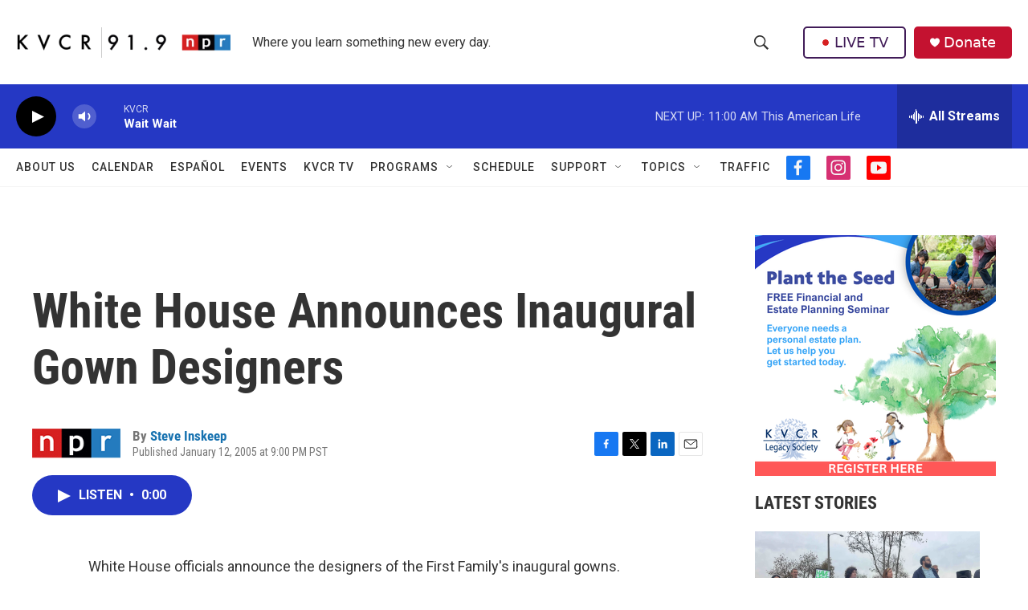

--- FILE ---
content_type: text/html; charset=utf-8
request_url: https://www.google.com/recaptcha/api2/aframe
body_size: 267
content:
<!DOCTYPE HTML><html><head><meta http-equiv="content-type" content="text/html; charset=UTF-8"></head><body><script nonce="pzvSeDzWN7tTMtRCiNSvUw">/** Anti-fraud and anti-abuse applications only. See google.com/recaptcha */ try{var clients={'sodar':'https://pagead2.googlesyndication.com/pagead/sodar?'};window.addEventListener("message",function(a){try{if(a.source===window.parent){var b=JSON.parse(a.data);var c=clients[b['id']];if(c){var d=document.createElement('img');d.src=c+b['params']+'&rc='+(localStorage.getItem("rc::a")?sessionStorage.getItem("rc::b"):"");window.document.body.appendChild(d);sessionStorage.setItem("rc::e",parseInt(sessionStorage.getItem("rc::e")||0)+1);localStorage.setItem("rc::h",'1769278279873');}}}catch(b){}});window.parent.postMessage("_grecaptcha_ready", "*");}catch(b){}</script></body></html>